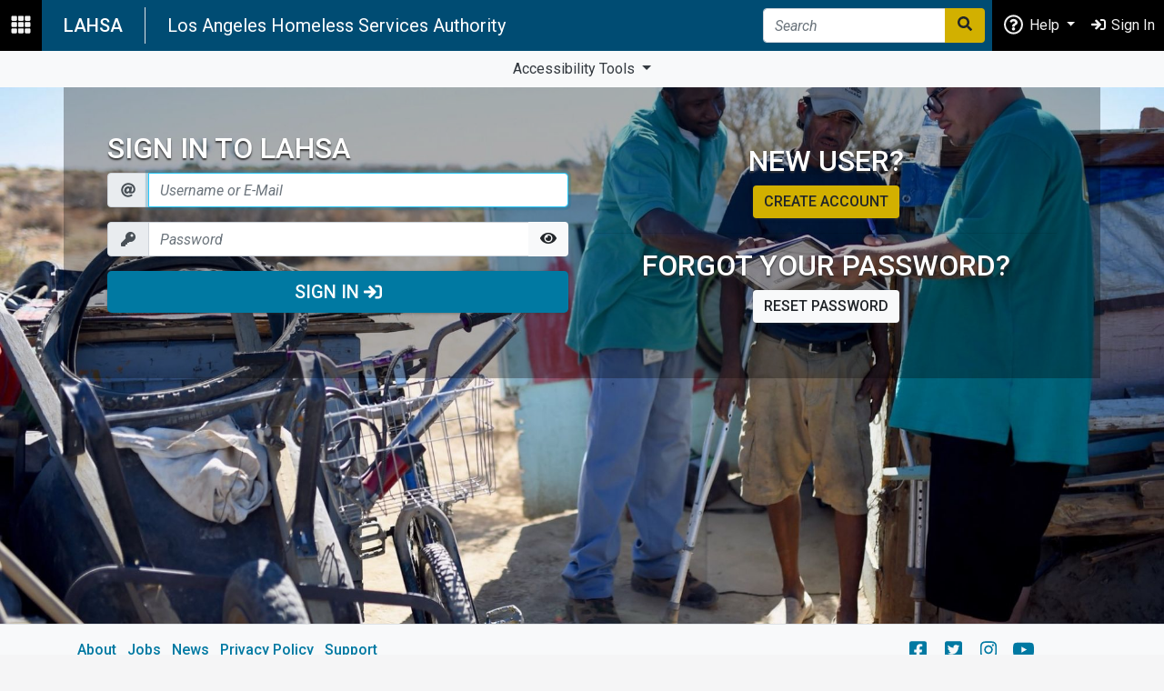

--- FILE ---
content_type: text/html; charset=utf-8
request_url: https://www.lahsa.org/portal/user/sign-in?ReturnUrl=%2Fvideos%3Fv%3D335-2023-ss-tls-ss-pr-and-home-safe-c-
body_size: 28720
content:

<!DOCTYPE html>
<html lang="en-us">
<head><meta charset="utf-8" /><meta name="viewport" content="width=device-width, initial-scale=1.0, shrink-to-fit=no" /><meta name="description" /><meta name="author" /><link href="../../favicon.ico" rel="shortcut icon" type="image/x-icon" /><title>
	Sign In to LAHSA
</title><link rel="stylesheet" href="https://cdnjs.cloudflare.com/ajax/libs/intro.js/2.9.3/introjs.min.css" integrity="sha256-/oZ7h/Jkj6AfibN/zTWrCoba0L+QhP9Tf/ZSgyZJCnY=" crossorigin="anonymous" /><link rel="stylesheet" href="https://cdnjs.cloudflare.com/ajax/libs/animate.css/4.0.0/animate.compat.css" /><link rel="stylesheet" href="//code.jquery.com/ui/1.13.0/themes/base/jquery-ui.css" /><link rel="stylesheet" href="../../css/HelperStyling.css?v=0.0.4" /><link rel="stylesheet" href="../../css/nofo-styling.css" />
    
    <script src="https://code.jquery.com/jquery-3.6.0.min.js" integrity="sha256-/xUj+3OJU5yExlq6GSYGSHk7tPXikynS7ogEvDej/m4=" crossorigin="anonymous"></script>
    <link rel='stylesheet' href='/css/lahsa.min.css?v=249.0.2'>
    <meta http-equiv="CACHE-CONTROL" content="NO-CACHE" /> 
    <meta http-equiv="PRAGMA" content="NO-CACHE" />
<meta http-equiv="EXPIRES" content="0" />
</head>
<body>
    <form method="post" action="./sign-in?ReturnUrl=%2fvideos%3fv%3d335-2023-ss-tls-ss-pr-and-home-safe-c-" onsubmit="javascript:return WebForm_OnSubmit();" onkeypress="javascript:return WebForm_FireDefaultButton(event, 'bodycontent_cmdSignIn')" id="ctl01">
<div class="aspNetHidden">
<input type="hidden" name="__EVENTTARGET" id="__EVENTTARGET" value="" />
<input type="hidden" name="__EVENTARGUMENT" id="__EVENTARGUMENT" value="" />
<input type="hidden" name="__VIEWSTATE" id="__VIEWSTATE" value="u9l+e52vayr1EAUJpV9SvzL9yJ67ynrugVMh5D8G0L67CDbq4UXZE4ELhSBBspgYzqXI3TZRPMDDwjStjnjly+EYcdN+DoXm5VAt8Y/U1vXPeyNhpqmBT35/AGoifIqK33hBQ2OYksSoZoEpHBQfZDkUahZGdNsOXpyWLdCFQwOAJB6mfofG9c3/LTfCr9jydM8/[base64]/wVEHlruKHqWWMrPaphCmmBuHLCh8sEkVF7iPcr7+VPZjNFPQcl7Wojv1ilPLRgtQGEZpLI2dMEAJDVVj/n51bC8a1WKvVeUjUdhAaH6lwyQAfCOZB5WbU0Rxccb4PBVJd7qKpz/04oL+EAVDsM94Da77k0qBZgEZpAIA0lbwAUyrKBoyT84xC4uOhoROCbDIwwztlL3J156IPSxZzcLzOePwMgb1xwl38RODWrgzZNKih5l1GJvCx0mtqew4pU=" />
</div>

<script type="text/javascript">
//<![CDATA[
var theForm = document.forms['ctl01'];
if (!theForm) {
    theForm = document.ctl01;
}
function __doPostBack(eventTarget, eventArgument) {
    if (!theForm.onsubmit || (theForm.onsubmit() != false)) {
        theForm.__EVENTTARGET.value = eventTarget;
        theForm.__EVENTARGUMENT.value = eventArgument;
        theForm.submit();
    }
}
//]]>
</script>


<script src="/WebResource.axd?d=pynGkmcFUV13He1Qd6_TZI8J_IHyb72oWz_WRH4gHrJmZ4eYwr7_Xq3Q_r4dV8xzSMzgfXVcWai8lofdIqsL7g2&amp;t=638901284248157332" type="text/javascript"></script>


<script src="/ScriptResource.axd?d=nv7asgRUU0tRmHNR2D6t1IVV-IiIGBlORhG-Z7VR6BL8GGn626ZTssSzaCNVMx3YO7nEcH4hqUB2IuG8m-61UG6QzhkR-EdxjKWev9V1H92PzGuD4PePy3J5Lhiytqy7Z2xwHgYhVpNZJQVAX2Jmdg2&amp;t=ffffffff93d1c106" type="text/javascript"></script>
<script src="/ScriptResource.axd?d=NJmAwtEo3Ipnlaxl6CMhvoR1oLvcJIrF0fx8gtJtq1uqU-OYSSAweEzCvJS2PFERs8iQutRBGSxXZ0r2OLGOH55opLlX6ppyzUPj1K5cxh60bIv7OE_sL7fi_uVHS8ofzB2CYOdyo0WVjF3NvaTFv_RZoK_StY6pdWzlCPbgQRo1&amp;t=5c0e0825" type="text/javascript"></script>
<script src="/ScriptResource.axd?d=dwY9oWetJoJoVpgL6Zq8OOggrRipEX2Yw4bIK7CyNNkQsSGUDq2pzeU_i5gmap6JtVwobYQufDp4g54DDNdKrAYUGegC0nI4qFC659UmyxwNChW-FImuFKR-64OqRLJ526NvSZrxshCkWcIX9Sk55YPHpF6HzCLxa-ZCUsyKu9M1&amp;t=5c0e0825" type="text/javascript"></script>
<script type="text/javascript">
//<![CDATA[
function WebForm_OnSubmit() {
if (typeof(ValidatorOnSubmit) == "function" && ValidatorOnSubmit() == false) return false;
return true;
}
//]]>
</script>

<div class="aspNetHidden">

	<input type="hidden" name="__VIEWSTATEGENERATOR" id="__VIEWSTATEGENERATOR" value="9078EFA5" />
	<input type="hidden" name="__SCROLLPOSITIONX" id="__SCROLLPOSITIONX" value="0" />
	<input type="hidden" name="__SCROLLPOSITIONY" id="__SCROLLPOSITIONY" value="0" />
	<input type="hidden" name="__EVENTVALIDATION" id="__EVENTVALIDATION" value="jLweBi0RIIwPrKtOPZCkBDQVcjGHfS1gmGsFDGJsoHbWTbdxC00mKCEtkyoNNeOx5lG5ExU7mRB/r77YoUdHLZKjb2jBw5GU71946w9APLEQEETu8+oyW479W6Vr1Bs6gojx2i8QVrcIAQRi03PV1xCR47/AcJd8FG62TuAmGuhMOANxoStvPPvgLYl6VKvjPFit522WsRhkf5lka9jswQ==" />
</div>
        <header class="shadow">
            <nav id="topnavrow" class="navbar navbar-expand-xl navbar-dark bg-primary-dark py-0">
                <ul class="navbar-nav bg-night navbar-p">
                    <li class="nav-item">
                        <span class="nav-link" id="btnAppsLauncher" title="Apps Launcher" ><i class='fas fa-th fa-fw fa-lg' data-fa-transform='' aria-hidden='true'></i><noscript>JS error</noscript></span>
                    </li>
                </ul>

                <a class="navbar-brand px-4 border-right bold text-uppercase d-none d-xl-block" title="Go to main LAHSA website" href="/">LAHSA </a>

                <a id="hlAppTitle" class="navbar-brand pl-2 mr-auto" title="Home Page for this site" href="/"><span class='d-none d-lg-block'>Los Angeles Homeless Services Authority</span><span class='d-lg-none'>LAHSA</span></a>

                <div id="pnlSearchBar" class="d-none d-sm-block form-inline mt-md-0 mr-lg-2" onkeypress="javascript:return WebForm_FireDefaultButton(event, &#39;btnGlobalSearch&#39;)">
	
                    <section class="input-group">
                        <input name="ctl00$txtSearchGlobal" type="text" id="txtSearchGlobal" class="form-control" placeholder="Search" aria-label="Search" />
                        <section class="input-group-append">
                            <a id="btnGlobalSearch" class="btn btn-secondary" href="javascript:WebForm_DoPostBackWithOptions(new WebForm_PostBackOptions(&quot;ctl00$btnGlobalSearch&quot;, &quot;&quot;, true, &quot;&quot;, &quot;&quot;, false, true))"><i class='fas fa-search fa-fw ' data-fa-transform='' aria-hidden='true'></i><noscript>JS error</noscript></a>
                        </section>
                    </section>
                
</div>

                <ul class="navbar-nav text-center navbar-p bg-night" id="pnlAccount">
                    
                    <li class="nav-item dropdown d-none d-xl-block" >
                        <a href="#" class="nav-link dropdown-toggle" data-toggle="dropdown" role="button" aria-haspopup="true" aria-expanded="false">
                            <i class='fas far fa-question-circle fa-fw fa-lg' data-fa-transform='' aria-hidden='true'></i><noscript>JS error</noscript>  Help
                        </a>
                        <section class="dropdown-menu text-center text-lg-left dropdown-menu-right" aria-labelledby="dLabel">
                            <a href="/support" class="dropdown-item"><i class='fas far fa-question-circle fa-fw ' data-fa-transform='' aria-hidden='true'></i><noscript>JS error</noscript>&nbsp;Support Center</a>
                            <a id="hlHelpCenter" class="dropdown-item" href="/support/grievance" target="_blank"><i class="fas fa-flag-alt fa-fw"></i>&nbsp;Grievance</a>
                            <a id="hlContactUs" class="dropdown-item" href="/support/contact-us" target="_blank"><i class='fas fa-phone fa-fw ' data-fa-transform='' aria-hidden='true'></i><noscript>JS error</noscript>&nbsp;Contact Us</a>
                        </section>
                    </li>
                    
                            <li class="nav-item">
                                <a href='/portal/user/sign-in' class="nav-link"><i class='fas fa-sign-in fa-fw ' data-fa-transform='' aria-hidden='true'></i><noscript>JS error</noscript></i><span class="hidden-sm">&nbsp;Sign In</span></a>
                            </li>
                        
                </ul>

                


            </nav>
            <nav id="masterNav" class="navbar navbar-expand-xl py-0 navbar-light bg-light">
                <section class="collapse navbar-collapse" id="globalNav">
                    <ul class="navbar-nav mx-auto text-center">
                        
                        <li class="nav-item dropdown" id="tools">
                            
                            <a class="nav-link dropdown-toggle" href="#" id="navbarDropdown" role="button" data-toggle="dropdown" aria-haspopup="true" aria-expanded="false">
                            Accessibility Tools
                            </a>
                            
                            <div class="dropdown-menu" aria-labelledby="navbarDropdown">
                                <div class="row">
                                    <div class="col-6 pr-0">
                                        <a id="increase" class="dropdown-item  text-center" href="#"><i class="fal fa-search-plus"></i></a>
                                    </div>
                                    
                                    <div class="col-6 pl-0">
                                        <a  id="decrease" class="dropdown-item  text-center" href="#"><i class="fal fa-search-minus"></i></a>
                                    </div>
                                </div>
                                <a id="grayscale" class="dropdown-item  text-center" href="#">Grayscale</a>
                                <a id="highContrast" class="dropdown-item  text-center" href="#">High Contrast</a>
                                
                            </div>

                       </li>
                    </ul>
                    <div id="google_translate_element" class="navbar-nav">

                    </div>

                    
                </section>
            </nav>
        </header>
        <main role="main" onclick="toogleAppsLauncherOutOfLauncher()">
            <section id='appsLauncher' class='apps-launcher shadow bg-white d-none'><label id='btnCloseAppsLauncher' class='dropdown-header bold text-uppercase text-primary p-3 border-bottom ml-auto' style='cursor: pointer;'><i class='fas fa-th fa-fw fa-lg' data-fa-transform='' aria-hidden='true'></i><noscript>JS error</noscript> Launcher</label><label class='dropdown-header text-primary bold text-uppercase'>General</label><nav class='navbar navbar-dark bg-primary-dark'><a  href='/' class='text-light'  data-toggle='tooltip' data-placement='right' title='LAHSA Home'><span><i class='fas fa-home fa-fw fa-lg' data-fa-transform='' aria-hidden='true'></i><noscript>JS error</noscript></span></a><a  href='/documents' class='text-light'  data-toggle='tooltip' data-placement='right' title='Documents'><span><i class='fas fa-copy fa-fw  fa-lg' data-fa-transform='' aria-hidden='true'></i><noscript>JS error</noscript></span></a><a  href='/events' class='text-light'  data-toggle='tooltip' data-placement='right' title='Events'><span><i class='fas fa-calendar-alt fa-fw  fa-lg' data-fa-transform='' aria-hidden='true'></i><noscript>JS error</noscript></span></a><a  href='/videos' class='text-light'  data-toggle='tooltip' data-placement='right' title='Videos'><span><i class='fas fab fa-youtube fa-fw  fa-lg' data-fa-transform='' aria-hidden='true'></i><noscript>JS error</noscript></span></a><a  href='/dashboards' class='text-light'  data-toggle='tooltip' data-placement='right' title='Data'><span><i class='fas fa-chart-bar fa-fw  fa-lg' data-fa-transform='' aria-hidden='true'></i><noscript>JS error</noscript></span></a></nav><label class='dropdown-header text-primary bold text-uppercase'>Apps</label><a  href='/portal/HCC/UHCDashboard' class='dropdown-item'  ><i class='fas fa-globe fa-fw ' data-fa-transform='' aria-hidden='true'></i><noscript>JS error</noscript>&nbsp;<span>Universal Housing App <span class='badge badge-secondary'>NEW</span></span></a><a  href='/capacity-building' class='dropdown-item'  ><i class='fas fa-graduation-cap fa-fw ' data-fa-transform='' aria-hidden='true'></i><noscript>JS error</noscript>&nbsp;<span>Capacity Building</span></a><a  href='/coc' class='dropdown-item'  ><i class='fas fa-universal-access fa-fw ' data-fa-transform='' aria-hidden='true'></i><noscript>JS error</noscript>&nbsp;<span>Continuum of Care</span></a><a  href='/ces' class='dropdown-item'  ><i class='fas fa-chart-network fa-fw ' data-fa-transform='' aria-hidden='true'></i><noscript>JS error</noscript>&nbsp;<span>Coordinated Entry System</span></a><a  href='/fileshare' class='dropdown-item'  ><i class='fas fa-cloud-upload fa-fw ' data-fa-transform='' aria-hidden='true'></i><noscript>JS error</noscript>&nbsp;<span>FileShare</span></a><a  href='/funding' class='dropdown-item'  ><i class='fas fa-hand-holding-seedling fa-fw ' data-fa-transform='' aria-hidden='true'></i><noscript>JS error</noscript>&nbsp;<span>Funding</span></a><a  href='/hmis' class='dropdown-item'  ><i class='fas fa-gem fa-fw ' data-fa-transform='' aria-hidden='true'></i><noscript>JS error</noscript>&nbsp;<span>HMIS</span></a><a  href='/homeless-count' class='dropdown-item'  ><i class='fas fa-hands fa-flip-vertical fa-fw ' data-fa-transform='' aria-hidden='true'></i><noscript>JS error</noscript>&nbsp;<span>Homeless Count</span></a><a  href='/portal/apps/housing-resource/' class='dropdown-item'  ><i class='fas fa-home fa-fw ' data-fa-transform='' aria-hidden='true'></i><noscript>JS error</noscript>&nbsp;<span>Resource Management System</span></a><a  href='/portal/apps/housing-extension/' class='dropdown-item'  ><i class='fas fa-plus-circle fa-fw ' data-fa-transform='' aria-hidden='true'></i><noscript>JS error</noscript>&nbsp;<span>Housing Extension</span></a><a  href='/portal/apps/la-hop' class='dropdown-item'  ><i class='fas fa-heart fa-fw ' data-fa-transform='' aria-hidden='true'></i><noscript>JS error</noscript>&nbsp;<span>LA-HOP</span></a><a  href='/policy/legislative-affairs' class='dropdown-item'  ><i class='fas fa-university fa-fw ' data-fa-transform='' aria-hidden='true'></i><noscript>JS error</noscript>&nbsp;<span>Legislative Affairs</span></a><a  href='/portal/myorg/' class='dropdown-item'  ><i class='fas fa-building fa-fw ' data-fa-transform='' aria-hidden='true'></i><noscript>JS error</noscript>&nbsp;<span>MyOrg</span></a><a  href='/portal/people/' class='dropdown-item'  ><i class='fas fa-users fa-fw ' data-fa-transform='' aria-hidden='true'></i><noscript>JS error</noscript>&nbsp;<span>People <span class='badge badge-secondary'>New</span></span></a><a  href='/policy' class='dropdown-item'  ><i class='fas fa-book fa-fw ' data-fa-transform='' aria-hidden='true'></i><noscript>JS error</noscript>&nbsp;<span>Policy</span></a><a  href='/portal/apps/veterans' class='dropdown-item'  ><i class='fas fa-angle-double-down fa-fw ' data-fa-transform='' aria-hidden='true'></i><noscript>JS error</noscript>&nbsp;<span>Veterans By Name</span></a><a  href='https://lahsaegms.my.salesforce-sites.com/' class='dropdown-item'  ><i class='fas fa-handshake fa-fw ' data-fa-transform='' aria-hidden='true'></i><noscript>JS error</noscript>&nbsp;<span>EGMS (LAHSA staff)</span></a><a  href='https://lahsaegms.my.site.com/' class='dropdown-item'  ><i class='fas fa-handshake fa-fw ' data-fa-transform='' aria-hidden='true'></i><noscript>JS error</noscript>&nbsp;<span>EGMS</span></a><section class='dropdown-divider'></section><a  href='/portal/' class='dropdown-item text-primary text-right text-uppercase'  ><span>All Apps <i class='fas fa-chevron-right fa-fw ' data-fa-transform='' aria-hidden='true'></i><noscript>JS error</noscript></span></a></section>
            

            
            
            
            <section class="container-fluid px-0">
                <section class="row no-gutters">
                    
                    <div id="pnlBody" class="col-lg-12">
	
                        <section class="full-screen">
                            
                            
                            
        <script type="text/javascript">
//<![CDATA[
Sys.WebForms.PageRequestManager._initialize('ctl00$bodycontent$ScriptManager1', 'ctl01', ['tctl00$bodycontent$upSignIn','bodycontent_upSignIn'], [], [], 90, 'ctl00');
	//]]>
</script>

        <div id="bodycontent_UpdateProgress1" style="display:none;">
		
                <div class="loading">Loading&#8230;</div>
            
	</div><div id="bodycontent_upSignIn">
		
        <div id="bodycontent_pnlBackground" style="background:url('https://www.lahsa.org/service/get-image?id=1536460d-847c-46e7-9488-e486095fa4af.jpg') center center;background-size:cover;min-height:82vh;">
			
        <section class="container bg-50-dark p-5">
           <section class="row align-items-center">
                <section class="col-lg-6">
           <h2 class="text-white text-shadow">Sign in to LAHSA</h2>
        <section class="form-group form-group-lg">
            <span id="bodycontent_RequiredFieldValidator1" class="text-danger" style="display:none;"><span class='text-danger'><i class='fas fa-exclamation-triangle fa-fw ' data-fa-transform='' aria-hidden='true'></i><noscript>JS error</noscript>&nbsp;Required</span></span>
        <section class="input-group">
           <span class="input-group-prepend">
               <span class="input-group-text"><i class='fas fa-at fa-fw ' data-fa-transform='' aria-hidden='true'></i><noscript>JS error</noscript></span>
           </span>            <input name="ctl00$bodycontent$txtEmail" type="text" id="bodycontent_txtEmail" class="form-control" autofocus="true" placeholder="Username or E-Mail" />
        </section>

    </section>
    <section class="form-group form-group-lg">
             <span id="bodycontent_RequiredFieldValidator2" class="text-danger" style="display:none;"><span class='text-danger'><i class='fas fa-exclamation-triangle fa-fw ' data-fa-transform='' aria-hidden='true'></i><noscript>JS error</noscript>&nbsp;Required</span></span>
        <section class="input-group">
           <span class="input-group-prepend">
               <span class="input-group-text"><i class='fas fa-key fa-fw ' data-fa-transform='' aria-hidden='true'></i><noscript>JS error</noscript></span>
           </span>
            <input name="ctl00$bodycontent$txtPassword" type="password" id="txtPassword" class="form-control" placeholder="Password" autocomplete="on" />
              <section class="input-group-append">
    <button class="btn btn-light" type="button" onclick="togglePW('txtPassword')" title="Show password"><i class='fas fa-eye fa-fw ' data-fa-transform='' aria-hidden='true'></i><noscript>JS error</noscript></button>
  </section>
        </section>
    </section>
            <a id="bodycontent_cmdSignIn" class="btn btn-primary btn-block btn-lg" href="javascript:WebForm_DoPostBackWithOptions(new WebForm_PostBackOptions(&quot;ctl00$bodycontent$cmdSignIn&quot;, &quot;&quot;, true, &quot;&quot;, &quot;&quot;, false, true))">Sign In <span class="fa fa-sign-in"></span></a>
                <br />
                    


                </section>
                <section class="col-lg-6 text-center">
            <h2 class="text-white text-shadow">New user?</h2>
            <a class="btn btn-secondary" href="create-account">Create account</a>
            <hr />
            <h2 class="text-white text-shadow">Forgot your password?</h2>
            <a  class="btn btn-light" href="forgot-password">Reset password</a>

                    </section>
            </section>

</section>

		</div>
                   
	</div>

                        </section>
                        <button id="btnScrollToTop" class="btn btn-secondary btn-small rounded-0 shadow-lg opacity-5" title="Go to top"><i class='fas fa-caret-up fa-fw ' data-fa-transform='' aria-hidden='true'></i><noscript>JS error</noscript></button>
                    
</div>
                </section>
                <footer class="footer d-print-none border-top pt-3 bg-light" id="pnlFooter">
                    <section class="container">
                        
                        
                        <section class="row">
                            <section class="col-md-9">
                                <ul class="list-inline">
                                    <li class="list-inline-item"><a href="/about">About</a></li>
                                    <li class="list-inline-item"><a href="/jobs">Jobs</a></li>
                                    <li class="list-inline-item"><a href="/news">News</a></li>
                                    <li class="list-inline-item"><a href="/privacy.aspx">Privacy Policy</a></li>
                                    <li class="list-inline-item"><a href="/support.aspx">Support</a></li>
                                </ul>
                            </section>
                            <section class="col-md-3 text-center">
                                <ul class="list-inline">
                                    <li class="list-inline-item"><a href="https://www.facebook.com/lahsa.org/" target="_blank" data-toggle="tooltip" data-placement="left" title="Visit us on Facebook"><i class='fas fab fa-facebook-square fa-fw fa-lg' data-fa-transform='' aria-hidden='true'></i><noscript>JS error</noscript></a></li>
                                    <li class="list-inline-item"><a href="https://twitter.com/LAHomeless" target="_blank" data-toggle="tooltip" data-placement="bottom" title="Follow us on Twitter"><i class='fas fab fa-twitter-square fa-fw fa-lg' data-fa-transform='' aria-hidden='true'></i><noscript>JS error</noscript></a></li>
                                    <li class="list-inline-item"><a href="https://www.instagram.com/lahomelessservices/" target="_blank" data-toggle="tooltip" data-placement="bottom" title="Follow us on Instagram"><i class='fas fab fa-instagram fa-fw fa-lg' data-fa-transform='' aria-hidden='true'></i><noscript>JS error</noscript></a></li>
                                    <li class="list-inline-item"><a href="https://www.youtube.com/user/LAHSAIT" target="_blank" data-toggle="tooltip" data-placement="right" title="Watch us on YouTube"><i class='fas fab fa-youtube fa-fw fa-lg' data-fa-transform='' aria-hidden='true'></i><noscript>JS error</noscript></a></li>
                                </ul>
                            </section>
                        </section>

                        <section class="row justify-content-between">
                            <section class="col-6">
                                <p>
                                    <a href="/">
                                        
                                        <span class="d-none d-md-inline">Los Angeles Homeless Services Authority</span>
                                    </a>
                                </p>
                            </section>
                            <section class="col-md-3 text-center d-none d-md-inline">
                                
                                
                            </section> 
                            
                            <section class="col-md-3 text-center d-none d-md-inline">
                                <section>
                                    <a href="https://www.translatetheweb.com/?from=&to=es&ref=trb_ct&dl=en&rr=HE&a=https%3a%2f%2fwww.lahsa.org%2f">Translate in IE</a>
                                </section>
                            </section>
                        </section>
                    </section>
                </footer>
                <section id="snackbar-container">
                    <section class="snackbar">
                        <span id="snackbar-content"></span>
                    </section>
                </section>
            </section>
        </main>
    
<script type="text/javascript">
//<![CDATA[
var Page_Validators =  new Array(document.getElementById("bodycontent_RequiredFieldValidator1"), document.getElementById("bodycontent_RequiredFieldValidator2"));
//]]>
</script>

<script type="text/javascript">
//<![CDATA[
var bodycontent_RequiredFieldValidator1 = document.all ? document.all["bodycontent_RequiredFieldValidator1"] : document.getElementById("bodycontent_RequiredFieldValidator1");
bodycontent_RequiredFieldValidator1.controltovalidate = "bodycontent_txtEmail";
bodycontent_RequiredFieldValidator1.display = "Dynamic";
bodycontent_RequiredFieldValidator1.evaluationfunction = "RequiredFieldValidatorEvaluateIsValid";
bodycontent_RequiredFieldValidator1.initialvalue = "";
var bodycontent_RequiredFieldValidator2 = document.all ? document.all["bodycontent_RequiredFieldValidator2"] : document.getElementById("bodycontent_RequiredFieldValidator2");
bodycontent_RequiredFieldValidator2.controltovalidate = "txtPassword";
bodycontent_RequiredFieldValidator2.display = "Dynamic";
bodycontent_RequiredFieldValidator2.evaluationfunction = "RequiredFieldValidatorEvaluateIsValid";
bodycontent_RequiredFieldValidator2.initialvalue = "";
//]]>
</script>


<script type="text/javascript">
//<![CDATA[

var Page_ValidationActive = false;
if (typeof(ValidatorOnLoad) == "function") {
    ValidatorOnLoad();
}

function ValidatorOnSubmit() {
    if (Page_ValidationActive) {
        return ValidatorCommonOnSubmit();
    }
    else {
        return true;
    }
}
        
theForm.oldSubmit = theForm.submit;
theForm.submit = WebForm_SaveScrollPositionSubmit;

theForm.oldOnSubmit = theForm.onsubmit;
theForm.onsubmit = WebForm_SaveScrollPositionOnSubmit;
Sys.Application.add_init(function() {
    $create(Sys.UI._UpdateProgress, {"associatedUpdatePanelId":"bodycontent_upSignIn","displayAfter":0,"dynamicLayout":true}, null, null, $get("bodycontent_UpdateProgress1"));
});

document.getElementById('bodycontent_RequiredFieldValidator1').dispose = function() {
    Array.remove(Page_Validators, document.getElementById('bodycontent_RequiredFieldValidator1'));
}

document.getElementById('bodycontent_RequiredFieldValidator2').dispose = function() {
    Array.remove(Page_Validators, document.getElementById('bodycontent_RequiredFieldValidator2'));
}
//]]>
</script>
</form>
    <!-- Google Translate -->
    <script type="text/javascript" src="//translate.google.com/translate_a/element.js?cb=googleTranslateElementInit"></script>
    <div id="PnlGoogleAnalytics">
	
        <!-- Google tag (gtag.js) -->
        <script async src="https://www.googletagmanager.com/gtag/js?id=G-YS8V4VFZ5S"></script>
        <script>
            window.dataLayer = window.dataLayer || [];
            function gtag() { dataLayer.push(arguments); }
            gtag('js', new Date());

            gtag('config', 'G-YS8V4VFZ5S');
        </script>
        <!--THE BELOW CODE WAS FOR UA which depecrated 7.1.23 -->
        <!-- Google Analytics Code --> 

        <!-- End Google Analytics Code -->
    
</div>

    <script src="https://cdn.jsdelivr.net/npm/popper.js@1.16.1/dist/umd/popper.min.js" integrity="sha384-9/reFTGAW83EW2RDu2S0VKaIzap3H66lZH81PoYlFhbGU+6BZp6G7niu735Sk7lN" crossorigin="anonymous"></script>
    <script src="https://cdn.jsdelivr.net/npm/bootstrap@4.6.1/dist/js/bootstrap.min.js" integrity="sha384-VHvPCCyXqtD5DqJeNxl2dtTyhF78xXNXdkwX1CZeRusQfRKp+tA7hAShOK/B/fQ2" crossorigin="anonymous"></script>
    <script defer src="https://pro.fontawesome.com/releases/v5.14.0/js/all.js" integrity="sha384-8nFttujfhbCh3CZJ34J+BtLPrg9cGflbku3ZQUTUewA7mqA8TG5Uip4fzQRbERs0" crossorigin="anonymous"></script>
    <script src="https://cdnjs.cloudflare.com/ajax/libs/intro.js/2.9.3/intro.min.js" integrity="sha256-fOPHmaamqkHPv4QYGxkiSKm7O/3GAJ4554pQXYleoLo=" crossorigin="anonymous"></script>
    <script src="/js/code.js?v=138.0.4"></script>
    <script src="/js/fetchWrapper.js?v=0.0.4"></script>
    <script>
        isFirstTime('beenHereBefore_master');
    </script>
    <script>
        function toogleAppsLauncherOutOfLauncher() {
            const id = document.getElementById('appsLauncher')
            if (!id.classList.contains('d-none')) {
                id.classList.add('d-none', 'animated', 'fadeIn', 'faster');
            }
        }
       
    </script>
    

</body>
</html>
